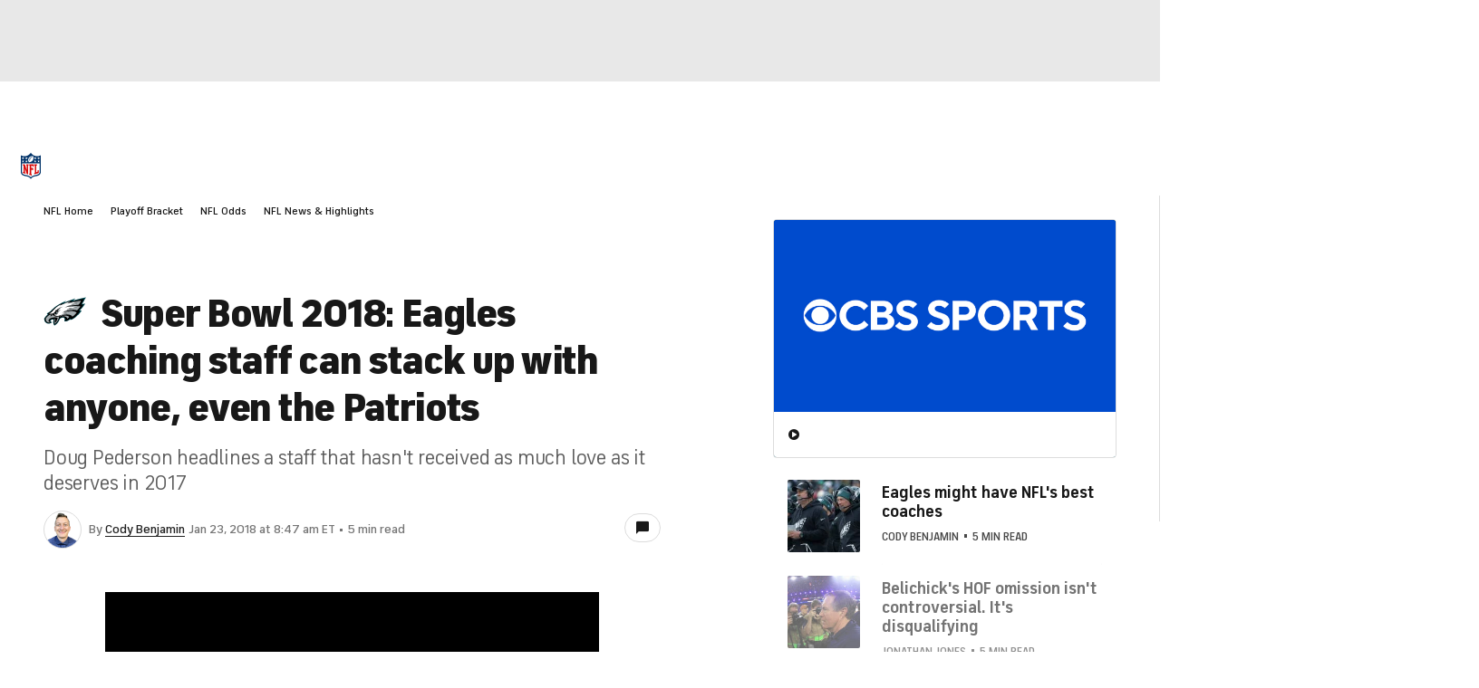

--- FILE ---
content_type: application/javascript
request_url: https://sportsfly.cbsistatic.com/fly-406/bundles/sportsmediajs/js-build/fly/components/form-validate-1.0.js
body_size: 2933
content:
define(["jquery","version!fly/utils/string-helper","version!fly/utils/string-vars","version!fly/managers/debug","version!fly/components/base"],function(f,e,d,t){var o=f.support.touch?"vclick":"click",m=t.init("formValidate");f.widget("fly.formValidate",f.fly.base,{options:{inlineErrorTemplate:'<label for="{id}" class="validate-{type}">{message}</label>',globalErrorTemplate:'<div class="alert alert-{type}">{message}</div>',classFieldStatus:"validate-{type}",animation:"slide",fieldSelector:'[data-item="field"]',ignoreHidden:true,ignoreSelector:null,validateOnChange:true,scrollToErrors:false,attributes:["required","maxlength","minlength"],rules:{},success:function(e,t){t.$form.submit()},failure:function(e,t){},placeError:function(e,t){if(t.is(":checkbox, :radio")&&t.parent("label").length){e.insertAfter(t.parent("label"))}else{e.insertAfter(t)}}},rules:{required:{message:function(e){return e.is(":radio")?"One of these fields is required":"This field is required"},test:function(e){var t,r;if(e.is(":radio")){t=e.closest("form").find(':radio[name="'+e.attr("name")+'"]');return t.is(":checked")}else{r=e.is(":checkbox")?e.is(":checked"):e.val();return r?true:false}}},mailcheck:{type:"warning",message:null,test:function(r,i){var a=this,s=r.closest("form");require(["fly/libs/mailcheck-1.1"],function(){r.mailcheck({suggested:function(e,t){a.message='Did you mean <a class="mailcheck" data-_insert="mailcheck">'+t.domain+"</a>?";s.on(o+".mailcheck",'[data-_insert="mailcheck"]',function(){r.val(t.full).trigger("change")});i.reject("mailcheck")},empty:function(e){s.off(".mailcheck");i.resolve()}})});return i.promise()}},availableEmail:{remote:true,message:"Email is already in use"},availableUsername:{remote:true,message:"User Name is already in use"},minlength:{message:function(e){return"This field must be at least "+e.attr("minlength")+" characters"},test:function(e){return e.val().length>=e.attr("minlength")}},maxlength:{message:function(e){return"This field must be no more than "+e.attr("maxlength")+" characters"},test:function(e){return e.val().length<=e.attr("maxlength")}},email:{message:"Please enter a valid email",test:function(e){return/^[A-Z0-9._%+\-]+@[A-Z0-9.\-]+\.[A-Z]{2,4}$/i.test(e.val())}},noUrl:{message:"A url is not allowed in this field",test:function(e){return!/http:\/\//i.test(e.val())}},noSpecialCharacters:{message:"The special characters @, &, and % are not allowed in this field",test:function(e){return/^[^@&%]+$/i.test(e.val())}},equalTo:{message:"Fields do not match",test:function(e){var t=f('input[name="'+e.data("validate-equal-to")+'"]');return t.length&&e.val()===t.val()}}},wasSubmitted:false,isWorking:false,isFormValid:false,_create:function(){var e=this.options,t,r={};this._setup();this.$form=this.$element;this.$form.attr("novalidate","novalidate");this.globalErrors=[];this.ignoreSelector=":submit, :reset, :image, [disabled]";if(e.ignoreHidden){this.ignoreSelector+=", :hidden"}if(e.ignoreSelector){this.ignoreSelector+=", "+e.ignoreSelector}this.addRules(e.rules);this._on(this.$form,{submit:"_handleSubmit"});if(e.validateOnChange){r["focusout :input:not("+this.ignoreSelector+", [data-_enabled])"]="_handleFocusOut";r["keyup :input:not("+this.ignoreSelector+", [readonly])"]="_handleChange";r["change :input:not("+this.ignoreSelector+")"]="_handleChange";this._on(this.$form,r)}},_handleSubmit:function(e){this._off(this.$form,"focusout");this.wasSubmitted=true;if(this.isFormValid)return;e.preventDefault();e.stopImmediatePropagation();this.validate()},_handleFocusOut:function(e){var t=f(e.target);t.attr("data-_enabled","true");this._handleChange(e)},_handleChange:function(e){var t=f(e.target);this.isFormValid=false;if(this.wasSubmitted||t.data("_enabled")){t.data("_passed",false);this.testField(t)}},getRule:function(e){if(typeof this.rules[e]!="undefined"){return this.rules[e]}else{return false}},getRulesToValidate:function(r){var i=this,e=r.data("validate")||[],a=f.isArray(e)?e:e.split(" ");f.each(this.options.attributes,function(e,t){if(r.attr(t)){a.unshift(t)}});return f.grep(a,function(e,t){return i.getRule(e)})},addRules:function(e){if(f.isPlainObject(e)){f.extend(this.rules,e)}},removeRule:function(e){if(this.getRule(e)!==false){delete this.rules[e]}},setFieldDelegate:function(e){var t=null;if(e.is(":radio")){t=this.$form.find(':radio[name="'+e.attr("name")+'"]').first()}e.data("_field_delegate",t);return e},testField:function(l){var n=this,u=[],e,t=l.data()||{},d=t.error||{},s=f.Deferred();if(t._passed){s.resolve();return s.promise()}this.setFieldDelegate(l);if(t.remoteRequest)t.remoteRequest.abort();e=this.getRulesToValidate(l);m.log("test field: ",l," w/ rules:",e);f.each(e,function(e,r){var i=n.getRule(r),a=true,s=i.remote?true:false,o=null,t;if(s){o=i.remoteUrl||l.data("remoteUrl");n.removeError(l)}t=function(){var e=f.Deferred(),t=null;if(s){t=n.requestRemote(o,l,r,e)}else{t=i.test(l,e)}if(t===false){a=false;e.reject(r)}else if(t===true){e.resolve(r)}return e.promise()};t=t();u.push(t);f.when(t).fail(function(){m.log("rule failed: ",r,l)}).then(function(){if(d.name===r){n.removeError(l)}m.log("rule passed: ",r,l)});if(!a)return false});f.when.apply(null,u).fail(function(e){var t=n.getRule(e),r=t.type?t.type:"error",i=l.data(),a=i.error||{};if(i.remoteTimeout)clearTimeout(i.remoteTimeout);if(i.remoteRequest)i.remoteRequest.abort();if(a.message!=n.getMessage(e,l)){n.removeError(l);n.addInlineError(l,e)}if(r!=="error"){s.resolve();m.log("field passed: ",l," type: ",r)}else{s.reject();m.log("field failed: ",l)}}).then(function(){l.data("_passed",true);n.removeError(l);s.resolve();m.log("field passed: ",l)});return s.promise()},requestRemote:function(e,r,i,a){var t={},s=null,o=null,l=r.data()||{};if(l.remoteTimeout){clearTimeout(l.remoteTimeout);l.remoteQueue.resolve(i)}t[r.attr("name")]=r.val();o=setTimeout(function(){s=f.ajax({type:"POST",dataType:"json",url:e,data:t,timeout:5e3,success:function(e){switch(e){case true:a.resolve(i);break;case false:a.reject(i);break;default:if(f.isPlainObject(e)&&e.status){if(e.status==="success"){a.resolve(i)}else{a.reject(i)}}else{a.resolve(i)}}},complete:function(){r.data("remoteRequest",null)},error:function(e,t){a.resolve(i);r.data("_passed",false)}});r.data({remoteRequest:s,remoteQueue:null,remoteTimeout:null})},300);r.data({remoteQueue:a,remoteTimeout:o})},validate:function(){var e=this.options,t=this,r=[];if(this.isWorking)return;if(this._trigger("validate")===false)return;this.isWorking=true;this.removeGlobalErrors();this.$form.find(":input").not(this.ignoreSelector).each(function(){var e=f(this);r.push(t.testField(e))});f.when.apply(null,r).fail(function(){m.log("validate failed");t._trigger("failure",null,{$form:t.$form});if(e.scrollToErrors){t.scrollToErrors()}}).then(function(){m.log("validate success");t.isFormValid=true;t._trigger("success",null,{$form:t.$form});t.isFormValid=false}).always(function(){t._trigger("validated");t.isWorking=false})},scrollToErrors:function(){var e=this.options,t=this.$form.find("[data-validate-error]").first(),r=t.closest(e.fieldSelector),i=(r.length?r:t).offset().top;if(this._trigger("scroll",null,{offset:i})===false)return;i=i-this.$window.height()/6;f("html, body").animate({scrollTop:i},"fast")},removeError:function(e){e=e.data("_field_delegate")||e;var t=this,r=this.options,i=e.data("error");if(!i)return;if(r.animation==="slide"){i.$error.slideUp("fast",function(){f(this).remove();t._completeRemoveError(i,e)})}else{e.remove();this._completeRemoveError(i,e)}e.removeClass(i.fieldClass).removeData("error")},getMessage:function(e,t){var r=this.getRule(e),i=t.data("validate-message-"+e)||t.data("validate-message-"+e.toLowerCase());if(!i&&i!==false){i=f.isFunction(r.message)?r.message(t):r.message}return i},addInlineError:function(e,t){e=e.data("_field_delegate")||e;var r=this,i=this.options,a=e.data("error")||{},s,o,l,n,u={name:t,position:"inline"};if(a.type==="error")return;l=this.getMessage(t,e);s=this.getRule(t);o=s.type||"error";n=d.compile(i.inlineErrorTemplate,{type:o,id:e.attr("id"),message:l});f.extend(u,{type:o,message:l,$error:f(n).attr("data-validate-error",true),fieldClass:d.compile(this.options.classFieldStatus,{type:o})});e.addClass(u.fieldClass).data("error",u);if(l!==false){if(i.animation==="slide"){u.$error=f("<div />").wrapInner(u.$error);u.$error.hide();i.placeError.call(this,u.$error,e);u.$error.slideDown("fast",function(){r._completeAddError(u,e)})}else{i.placeError.call(this,u.$error,e);this._completeAddError(u,e)}}},addGlobalError:function(e,t){t=t||"error";var r=this,i=this.options,a,s={position:"global",type:t,message:e};a=d.compile(i.globalErrorTemplate,{type:t,message:e});f.extend(s,{$error:f(a).attr("data-validate-error",true)});if(i.animation==="slide"){s.$error=f("<div />").wrapInner(s.$error);s.$error.hide().prependTo(this.$form).slideDown("fast",function(){r._completeAddError(s)})}else{this.$form.prepend(s.$error);this._completeAddError(s)}this.globalErrors.push(s)},removeGlobalErrors:function(){var r=this;f.each(this.globalErrors,function(e,t){t.$error.remove();r._completeRemoveError(t)})},removeInlineErrors:function(){var r=this;this.$form.find("[data-validate-error]").each(function(){var e=f(this),t=e.data();if(t.error){r.removeError(e)}if(t.remoteRequest){t.remoteRequest.abort()}})},_completeAddError:function(e,t){this._trigger("errorAdded",null,f.extend(e,{$field:t}));this.$document.trigger("displayChange",{type:"errorAdded"})},_completeRemoveError:function(e,t){this._trigger("errorRemoved",null,f.extend(e,{$field:t}));this.$document.trigger("displayChange",{type:"errorRemoved"})},_disable:function(){this.removeGlobalErrors();this.removeInlineErrors()},_destroy:function(){this._disable()}})});